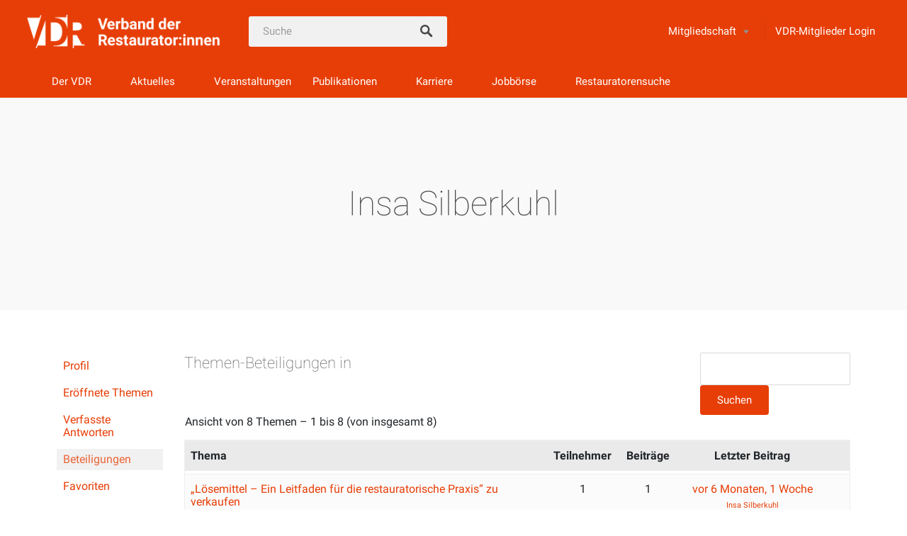

--- FILE ---
content_type: text/html; charset=UTF-8
request_url: https://www.restauratoren.de/forum-restaurierung/benutzer/insa-silberkuhl/engagements/
body_size: 16220
content:
<!DOCTYPE html>
<html lang="de">
<head>
<meta charset="UTF-8">
<meta name="viewport" content="width=device-width, initial-scale=1, user-scalable=no">
<link rel="pingback" href="https://www.restauratoren.de/xmlrpc.php">

        <script type="text/javascript" src="https://cdn.consentmanager.net/delivery/autoblocking/9676054f5f9b.js" data-cmp-ab="1"
                data-cmp-host="delivery.consentmanager.net"
                data-cmp-cdn="cdn.consentmanager.net"
                data-cmp-codesrc="10" ></script>
        <meta name='robots' content='index, follow, max-image-preview:large, max-snippet:-1, max-video-preview:-1' />
	<style>img:is([sizes="auto" i], [sizes^="auto," i]) { contain-intrinsic-size: 3000px 1500px }</style>
	
	<title>Verband der Restauratoren VDR</title>
	<meta property="og:locale" content="de_DE" />
	<meta property="og:type" content="website" />
	<meta property="og:site_name" content="Verband der Restauratoren VDR" />
	<meta name="twitter:card" content="summary_large_image" />
	<script type="application/ld+json" class="yoast-schema-graph">{"@context":"https://schema.org","@graph":[{"@type":"WebSite","@id":"https://www.restauratoren.de/#website","url":"https://www.restauratoren.de/","name":"Verband der Restauratoren VDR","description":"Verband der Restauratoren VDR","publisher":{"@id":"https://www.restauratoren.de/#organization"},"potentialAction":[{"@type":"SearchAction","target":{"@type":"EntryPoint","urlTemplate":"https://www.restauratoren.de/?s={search_term_string}"},"query-input":{"@type":"PropertyValueSpecification","valueRequired":true,"valueName":"search_term_string"}}],"inLanguage":"de"},{"@type":"Organization","@id":"https://www.restauratoren.de/#organization","name":"Verband der Restauratoren VDR","url":"https://www.restauratoren.de/","logo":{"@type":"ImageObject","inLanguage":"de","@id":"https://www.restauratoren.de/#/schema/logo/image/","url":"https://www.restauratoren.de/wp-content/uploads/2025/11/VDR_Bild_Wortmarke_white-scaled.png","contentUrl":"https://www.restauratoren.de/wp-content/uploads/2025/11/VDR_Bild_Wortmarke_white-scaled.png","width":2560,"height":528,"caption":"Verband der Restauratoren VDR"},"image":{"@id":"https://www.restauratoren.de/#/schema/logo/image/"}}]}</script>


<link rel='dns-prefetch' href='//cdnjs.cloudflare.com' />
<link rel='dns-prefetch' href='//maps.google.com' />
<link rel='dns-prefetch' href='//unpkg.com' />
<link rel='dns-prefetch' href='//fonts.googleapis.com' />
<link rel="alternate" type="application/rss+xml" title="Verband der Restauratoren VDR &raquo; Feed" href="https://www.restauratoren.de/feed/" />
<link rel="alternate" type="application/rss+xml" title="Verband der Restauratoren VDR &raquo; Kommentar-Feed" href="https://www.restauratoren.de/comments/feed/" />
<link rel="alternate" type="text/calendar" title="Verband der Restauratoren VDR &raquo; iCal Feed" href="https://www.restauratoren.de/termine/?ical=1" />
<link rel='stylesheet' id='tribe-events-pro-mini-calendar-block-styles-css' href='https://www.restauratoren.de/wp-content/plugins/events-calendar-pro/build/css/tribe-events-pro-mini-calendar-block.css?ver=7.7.10' type='text/css' media='all' />
<link rel='stylesheet' id='wp-block-library-css' href='https://www.restauratoren.de/wp-includes/css/dist/block-library/style.min.css?ver=6.8.3' type='text/css' media='all' />
<style id='classic-theme-styles-inline-css' type='text/css'>
/*! This file is auto-generated */
.wp-block-button__link{color:#fff;background-color:#32373c;border-radius:9999px;box-shadow:none;text-decoration:none;padding:calc(.667em + 2px) calc(1.333em + 2px);font-size:1.125em}.wp-block-file__button{background:#32373c;color:#fff;text-decoration:none}
</style>
<link rel='stylesheet' id='wp-components-css' href='https://www.restauratoren.de/wp-includes/css/dist/components/style.min.css?ver=6.8.3' type='text/css' media='all' />
<link rel='stylesheet' id='wp-preferences-css' href='https://www.restauratoren.de/wp-includes/css/dist/preferences/style.min.css?ver=6.8.3' type='text/css' media='all' />
<link rel='stylesheet' id='wp-block-editor-css' href='https://www.restauratoren.de/wp-includes/css/dist/block-editor/style.min.css?ver=6.8.3' type='text/css' media='all' />
<link rel='stylesheet' id='wp-reusable-blocks-css' href='https://www.restauratoren.de/wp-includes/css/dist/reusable-blocks/style.min.css?ver=6.8.3' type='text/css' media='all' />
<link rel='stylesheet' id='wp-patterns-css' href='https://www.restauratoren.de/wp-includes/css/dist/patterns/style.min.css?ver=6.8.3' type='text/css' media='all' />
<link rel='stylesheet' id='wp-editor-css' href='https://www.restauratoren.de/wp-includes/css/dist/editor/style.min.css?ver=6.8.3' type='text/css' media='all' />
<link rel='stylesheet' id='sjb_shortcode_block-cgb-style-css-css' href='https://www.restauratoren.de/wp-content/plugins/simple-job-board/sjb-block/dist/blocks.style.build.css' type='text/css' media='all' />
<style id='global-styles-inline-css' type='text/css'>
:root{--wp--preset--aspect-ratio--square: 1;--wp--preset--aspect-ratio--4-3: 4/3;--wp--preset--aspect-ratio--3-4: 3/4;--wp--preset--aspect-ratio--3-2: 3/2;--wp--preset--aspect-ratio--2-3: 2/3;--wp--preset--aspect-ratio--16-9: 16/9;--wp--preset--aspect-ratio--9-16: 9/16;--wp--preset--color--black: #000000;--wp--preset--color--cyan-bluish-gray: #abb8c3;--wp--preset--color--white: #ffffff;--wp--preset--color--pale-pink: #f78da7;--wp--preset--color--vivid-red: #cf2e2e;--wp--preset--color--luminous-vivid-orange: #ff6900;--wp--preset--color--luminous-vivid-amber: #fcb900;--wp--preset--color--light-green-cyan: #7bdcb5;--wp--preset--color--vivid-green-cyan: #00d084;--wp--preset--color--pale-cyan-blue: #8ed1fc;--wp--preset--color--vivid-cyan-blue: #0693e3;--wp--preset--color--vivid-purple: #9b51e0;--wp--preset--gradient--vivid-cyan-blue-to-vivid-purple: linear-gradient(135deg,rgba(6,147,227,1) 0%,rgb(155,81,224) 100%);--wp--preset--gradient--light-green-cyan-to-vivid-green-cyan: linear-gradient(135deg,rgb(122,220,180) 0%,rgb(0,208,130) 100%);--wp--preset--gradient--luminous-vivid-amber-to-luminous-vivid-orange: linear-gradient(135deg,rgba(252,185,0,1) 0%,rgba(255,105,0,1) 100%);--wp--preset--gradient--luminous-vivid-orange-to-vivid-red: linear-gradient(135deg,rgba(255,105,0,1) 0%,rgb(207,46,46) 100%);--wp--preset--gradient--very-light-gray-to-cyan-bluish-gray: linear-gradient(135deg,rgb(238,238,238) 0%,rgb(169,184,195) 100%);--wp--preset--gradient--cool-to-warm-spectrum: linear-gradient(135deg,rgb(74,234,220) 0%,rgb(151,120,209) 20%,rgb(207,42,186) 40%,rgb(238,44,130) 60%,rgb(251,105,98) 80%,rgb(254,248,76) 100%);--wp--preset--gradient--blush-light-purple: linear-gradient(135deg,rgb(255,206,236) 0%,rgb(152,150,240) 100%);--wp--preset--gradient--blush-bordeaux: linear-gradient(135deg,rgb(254,205,165) 0%,rgb(254,45,45) 50%,rgb(107,0,62) 100%);--wp--preset--gradient--luminous-dusk: linear-gradient(135deg,rgb(255,203,112) 0%,rgb(199,81,192) 50%,rgb(65,88,208) 100%);--wp--preset--gradient--pale-ocean: linear-gradient(135deg,rgb(255,245,203) 0%,rgb(182,227,212) 50%,rgb(51,167,181) 100%);--wp--preset--gradient--electric-grass: linear-gradient(135deg,rgb(202,248,128) 0%,rgb(113,206,126) 100%);--wp--preset--gradient--midnight: linear-gradient(135deg,rgb(2,3,129) 0%,rgb(40,116,252) 100%);--wp--preset--font-size--small: 13px;--wp--preset--font-size--medium: 20px;--wp--preset--font-size--large: 36px;--wp--preset--font-size--x-large: 42px;--wp--preset--spacing--20: 0.44rem;--wp--preset--spacing--30: 0.67rem;--wp--preset--spacing--40: 1rem;--wp--preset--spacing--50: 1.5rem;--wp--preset--spacing--60: 2.25rem;--wp--preset--spacing--70: 3.38rem;--wp--preset--spacing--80: 5.06rem;--wp--preset--shadow--natural: 6px 6px 9px rgba(0, 0, 0, 0.2);--wp--preset--shadow--deep: 12px 12px 50px rgba(0, 0, 0, 0.4);--wp--preset--shadow--sharp: 6px 6px 0px rgba(0, 0, 0, 0.2);--wp--preset--shadow--outlined: 6px 6px 0px -3px rgba(255, 255, 255, 1), 6px 6px rgba(0, 0, 0, 1);--wp--preset--shadow--crisp: 6px 6px 0px rgba(0, 0, 0, 1);}:where(.is-layout-flex){gap: 0.5em;}:where(.is-layout-grid){gap: 0.5em;}body .is-layout-flex{display: flex;}.is-layout-flex{flex-wrap: wrap;align-items: center;}.is-layout-flex > :is(*, div){margin: 0;}body .is-layout-grid{display: grid;}.is-layout-grid > :is(*, div){margin: 0;}:where(.wp-block-columns.is-layout-flex){gap: 2em;}:where(.wp-block-columns.is-layout-grid){gap: 2em;}:where(.wp-block-post-template.is-layout-flex){gap: 1.25em;}:where(.wp-block-post-template.is-layout-grid){gap: 1.25em;}.has-black-color{color: var(--wp--preset--color--black) !important;}.has-cyan-bluish-gray-color{color: var(--wp--preset--color--cyan-bluish-gray) !important;}.has-white-color{color: var(--wp--preset--color--white) !important;}.has-pale-pink-color{color: var(--wp--preset--color--pale-pink) !important;}.has-vivid-red-color{color: var(--wp--preset--color--vivid-red) !important;}.has-luminous-vivid-orange-color{color: var(--wp--preset--color--luminous-vivid-orange) !important;}.has-luminous-vivid-amber-color{color: var(--wp--preset--color--luminous-vivid-amber) !important;}.has-light-green-cyan-color{color: var(--wp--preset--color--light-green-cyan) !important;}.has-vivid-green-cyan-color{color: var(--wp--preset--color--vivid-green-cyan) !important;}.has-pale-cyan-blue-color{color: var(--wp--preset--color--pale-cyan-blue) !important;}.has-vivid-cyan-blue-color{color: var(--wp--preset--color--vivid-cyan-blue) !important;}.has-vivid-purple-color{color: var(--wp--preset--color--vivid-purple) !important;}.has-black-background-color{background-color: var(--wp--preset--color--black) !important;}.has-cyan-bluish-gray-background-color{background-color: var(--wp--preset--color--cyan-bluish-gray) !important;}.has-white-background-color{background-color: var(--wp--preset--color--white) !important;}.has-pale-pink-background-color{background-color: var(--wp--preset--color--pale-pink) !important;}.has-vivid-red-background-color{background-color: var(--wp--preset--color--vivid-red) !important;}.has-luminous-vivid-orange-background-color{background-color: var(--wp--preset--color--luminous-vivid-orange) !important;}.has-luminous-vivid-amber-background-color{background-color: var(--wp--preset--color--luminous-vivid-amber) !important;}.has-light-green-cyan-background-color{background-color: var(--wp--preset--color--light-green-cyan) !important;}.has-vivid-green-cyan-background-color{background-color: var(--wp--preset--color--vivid-green-cyan) !important;}.has-pale-cyan-blue-background-color{background-color: var(--wp--preset--color--pale-cyan-blue) !important;}.has-vivid-cyan-blue-background-color{background-color: var(--wp--preset--color--vivid-cyan-blue) !important;}.has-vivid-purple-background-color{background-color: var(--wp--preset--color--vivid-purple) !important;}.has-black-border-color{border-color: var(--wp--preset--color--black) !important;}.has-cyan-bluish-gray-border-color{border-color: var(--wp--preset--color--cyan-bluish-gray) !important;}.has-white-border-color{border-color: var(--wp--preset--color--white) !important;}.has-pale-pink-border-color{border-color: var(--wp--preset--color--pale-pink) !important;}.has-vivid-red-border-color{border-color: var(--wp--preset--color--vivid-red) !important;}.has-luminous-vivid-orange-border-color{border-color: var(--wp--preset--color--luminous-vivid-orange) !important;}.has-luminous-vivid-amber-border-color{border-color: var(--wp--preset--color--luminous-vivid-amber) !important;}.has-light-green-cyan-border-color{border-color: var(--wp--preset--color--light-green-cyan) !important;}.has-vivid-green-cyan-border-color{border-color: var(--wp--preset--color--vivid-green-cyan) !important;}.has-pale-cyan-blue-border-color{border-color: var(--wp--preset--color--pale-cyan-blue) !important;}.has-vivid-cyan-blue-border-color{border-color: var(--wp--preset--color--vivid-cyan-blue) !important;}.has-vivid-purple-border-color{border-color: var(--wp--preset--color--vivid-purple) !important;}.has-vivid-cyan-blue-to-vivid-purple-gradient-background{background: var(--wp--preset--gradient--vivid-cyan-blue-to-vivid-purple) !important;}.has-light-green-cyan-to-vivid-green-cyan-gradient-background{background: var(--wp--preset--gradient--light-green-cyan-to-vivid-green-cyan) !important;}.has-luminous-vivid-amber-to-luminous-vivid-orange-gradient-background{background: var(--wp--preset--gradient--luminous-vivid-amber-to-luminous-vivid-orange) !important;}.has-luminous-vivid-orange-to-vivid-red-gradient-background{background: var(--wp--preset--gradient--luminous-vivid-orange-to-vivid-red) !important;}.has-very-light-gray-to-cyan-bluish-gray-gradient-background{background: var(--wp--preset--gradient--very-light-gray-to-cyan-bluish-gray) !important;}.has-cool-to-warm-spectrum-gradient-background{background: var(--wp--preset--gradient--cool-to-warm-spectrum) !important;}.has-blush-light-purple-gradient-background{background: var(--wp--preset--gradient--blush-light-purple) !important;}.has-blush-bordeaux-gradient-background{background: var(--wp--preset--gradient--blush-bordeaux) !important;}.has-luminous-dusk-gradient-background{background: var(--wp--preset--gradient--luminous-dusk) !important;}.has-pale-ocean-gradient-background{background: var(--wp--preset--gradient--pale-ocean) !important;}.has-electric-grass-gradient-background{background: var(--wp--preset--gradient--electric-grass) !important;}.has-midnight-gradient-background{background: var(--wp--preset--gradient--midnight) !important;}.has-small-font-size{font-size: var(--wp--preset--font-size--small) !important;}.has-medium-font-size{font-size: var(--wp--preset--font-size--medium) !important;}.has-large-font-size{font-size: var(--wp--preset--font-size--large) !important;}.has-x-large-font-size{font-size: var(--wp--preset--font-size--x-large) !important;}
:where(.wp-block-post-template.is-layout-flex){gap: 1.25em;}:where(.wp-block-post-template.is-layout-grid){gap: 1.25em;}
:where(.wp-block-columns.is-layout-flex){gap: 2em;}:where(.wp-block-columns.is-layout-grid){gap: 2em;}
:root :where(.wp-block-pullquote){font-size: 1.5em;line-height: 1.6;}
</style>
<link rel='stylesheet' id='bbp-default-css' href='https://www.restauratoren.de/wp-content/plugins/bbpress/templates/default/css/bbpress.min.css?ver=2.6.14' type='text/css' media='all' />
<link rel='stylesheet' id='event-css-css' href='https://www.restauratoren.de/wp-content/plugins/pagebuildereventplugin/dist/css/splide.min.css?ver=6.8.3' type='text/css' media='all' />
<link rel='stylesheet' id='restauratorensuchevereinonline_fa-css' href='https://www.restauratoren.de/wp-content/plugins/restauratorensuchevereinonline/public/assets/fa/css/all.min.css?ver=1.0.0' type='text/css' media='all' />
<link rel='stylesheet' id='restauratorensuchevereinonline_bootstrap-css' href='https://www.restauratoren.de/wp-content/plugins/restauratorensuchevereinonline/public/css/bootstrap.min.css?ver=1.0.0' type='text/css' media='all' />
<link rel='stylesheet' id='restauratorensuchevereinonline-css' href='https://www.restauratoren.de/wp-content/plugins/restauratorensuchevereinonline/public/css/restauratorensuchevereinonline-public.css?ver=1.0.0' type='text/css' media='all' />
<link rel='stylesheet' id='restauratorensuchevereinonline_lb-css' href='https://www.restauratoren.de/wp-content/plugins/restauratorensuchevereinonline/public/css/simple-lightbox.min.css?ver=1.0.0' type='text/css' media='all' />
<link rel='stylesheet' id='restauratorensuchevereinonline_leaflet-css' href='https://unpkg.com/leaflet@1.7.1/dist/leaflet.css?ver=1.0.0' type='text/css' media='all' />
<link rel='stylesheet' id='sjb-fontawesome-css' href='https://www.restauratoren.de/wp-content/plugins/simple-job-board/includes/css/font-awesome.min.css?ver=5.15.4' type='text/css' media='all' />
<link rel='stylesheet' id='simple-job-board-jquery-ui-css' href='https://www.restauratoren.de/wp-content/plugins/simple-job-board/public/css/jquery-ui.css?ver=1.12.1' type='text/css' media='all' />
<link rel='stylesheet' id='simple-job-board-frontend-css' href='https://www.restauratoren.de/wp-content/plugins/simple-job-board/public/css/simple-job-board-public.css?ver=3.0.0' type='text/css' media='all' />
<link rel='stylesheet' id='listable-style-css' href='https://www.restauratoren.de/wp-content/themes/listable/style.css?ver=10.0.0' type='text/css' media='all' />
<link rel='stylesheet' id='listable-child-style-css' href='https://www.restauratoren.de/wp-content/themes/vdr/style.css?ver=6.8.3' type='text/css' media='all' />
<link rel='stylesheet' id='listable-cf-style-css' href='https://www.restauratoren.de/wp-content/themes/vdr/cf.css?ver=10.0.0' type='text/css' media='all' />
<link rel='stylesheet' id='listable-default-fonts-css' href='https://fonts.googleapis.com/css?family=Source+Sans+Pro%3A400%2C300%2C600%2C700&#038;ver=6.8.3' type='text/css' media='all' />
<link rel='stylesheet' id='wp-members-css' href='https://www.restauratoren.de/wp-content/plugins/wp-members/assets/css/forms/generic-no-float.min.css?ver=3.5.4.3' type='text/css' media='all' />
<link rel='stylesheet' id='pp-animate-css' href='https://www.restauratoren.de/wp-content/plugins/bbpowerpack/assets/css/animate.min.css?ver=3.5.1' type='text/css' media='all' />
<script type="text/javascript" id="jquery-core-js-extra">
/* <![CDATA[ */
var uabb = {"ajax_url":"https:\/\/www.restauratoren.de\/wp-admin\/admin-ajax.php"};
/* ]]> */
</script>
<script type="text/javascript" src="https://www.restauratoren.de/wp-includes/js/jquery/jquery.min.js?ver=3.7.1" id="jquery-core-js"></script>
<script type="text/javascript" src="https://www.restauratoren.de/wp-includes/js/jquery/jquery-migrate.min.js?ver=3.4.1" id="jquery-migrate-js"></script>
<script type="text/javascript" id="file_uploads_nfpluginsettings-js-extra">
/* <![CDATA[ */
var params = {"clearLogRestUrl":"https:\/\/www.restauratoren.de\/wp-json\/nf-file-uploads\/debug-log\/delete-all","clearLogButtonId":"file_uploads_clear_debug_logger","downloadLogRestUrl":"https:\/\/www.restauratoren.de\/wp-json\/nf-file-uploads\/debug-log\/get-all","downloadLogButtonId":"file_uploads_download_debug_logger"};
/* ]]> */
</script>
<script type="text/javascript" src="https://www.restauratoren.de/wp-content/plugins/ninja-forms-uploads/assets/js/nfpluginsettings.js?ver=3.3.23" id="file_uploads_nfpluginsettings-js"></script>
<script type="text/javascript" src="https://www.restauratoren.de/wp-content/plugins/pagebuildereventplugin/dist/js/splide.min.js?ver=6.8.3" id="event-js-js"></script>
<script type="text/javascript" src="https://www.restauratoren.de/wp-content/plugins/restauratorensuchevereinonline/public/js/simple-lightbox.min.js?ver=1.0.0" id="restauratorensuchevereinonline_lb-js"></script>
<script type="text/javascript" src="https://www.restauratoren.de/wp-content/plugins/restauratorensuchevereinonline/public/js/leaflet.js?ver=1.0.0" id="restauratorensuchevereinonline_leaflet-js"></script>
<script type="text/javascript" src="https://www.restauratoren.de/wp-content/plugins/restauratorensuchevereinonline/public/js/restauratorensuchevereinonline-public.js?ver=1.0.0" id="restauratorensuchevereinonline-js"></script>
<script type="text/javascript" src="https://cdnjs.cloudflare.com/ajax/libs/mustache.js/3.2.1/mustache.min.js?ver=1.0.0" id="restauratorensuchevereinonline_mustache-js"></script>
<script type="text/javascript" src="https://www.restauratoren.de/wp-content/plugins/restauratorensuchevereinonline/public/js/restauratorensuchevereinonline-search-public.js?ver=1.0.0" id="restauratorensuchevereinonlinesearch-js"></script>
<script type="text/javascript" src="//cdnjs.cloudflare.com/ajax/libs/gsap/1.18.5/TweenLite.min.js?ver=6.8.3" id="tween-lite-js"></script>
<script type="text/javascript" src="//cdnjs.cloudflare.com/ajax/libs/gsap/1.18.5/plugins/ScrollToPlugin.min.js?ver=6.8.3" id="scroll-to-plugin-js"></script>
<script type="text/javascript" src="//cdnjs.cloudflare.com/ajax/libs/gsap/1.18.5/plugins/CSSPlugin.min.js?ver=6.8.3" id="cssplugin-js"></script>
<script type="text/javascript" src="//cdnjs.cloudflare.com/ajax/libs/chosen/1.8.7/chosen.jquery.js" id="chosen-js"></script>
<link rel="https://api.w.org/" href="https://www.restauratoren.de/wp-json/" /><link rel="EditURI" type="application/rsd+xml" title="RSD" href="https://www.restauratoren.de/xmlrpc.php?rsd" />
<meta name="generator" content="WordPress 6.8.3" />
		<script>
			var bb_powerpack = {
				ajaxurl: 'https://www.restauratoren.de/wp-admin/admin-ajax.php'
			};
		</script>
		            
            <meta name="tec-api-version" content="v1"><meta name="tec-api-origin" content="https://www.restauratoren.de"><link rel="alternate" href="https://www.restauratoren.de/wp-json/tribe/events/v1/" /><link rel="icon" href="https://www.restauratoren.de/wp-content/uploads/2023/11/cropped-cropped-favicon-32x32-2-32x32.png" sizes="32x32" />
<link rel="icon" href="https://www.restauratoren.de/wp-content/uploads/2023/11/cropped-cropped-favicon-32x32-2-192x192.png" sizes="192x192" />
<link rel="apple-touch-icon" href="https://www.restauratoren.de/wp-content/uploads/2023/11/cropped-cropped-favicon-32x32-2-180x180.png" />
<meta name="msapplication-TileImage" content="https://www.restauratoren.de/wp-content/uploads/2023/11/cropped-cropped-favicon-32x32-2-270x270.png" />
		<style type="text/css" id="wp-custom-css">
			@media only screen and (min-width: 768px) {
    .site-branding img {
        max-height: 60px !important;
        height    : 60px;
    }
}

.tribe-events .cat_vdr-partnerveranstaltung.tribe-events-calendar-month__calendar-event--featured:before {
    background-color: #0a02ba;
}

.tribe-events .cat_vdr-partnerveranstaltung.tribe-events-calendar-month__calendar-event--featured .tribe-common-c-svgicon {
    color: #0a02ba;
}
.tribe-events .cat_vdr-partnerveranstaltung svg path {
    fill: #0b02ba !important;
}

.tribe-events .cat_vdr-partnerveranstaltung.tribe-events-calendar-month__multiday-event-bar {
	background-color: #0a02ba;
}
.tribe-events .cat_vdr-partnerveranstaltung .tribe-events-calendar-month__multiday-event-bar-inner {
	color: #fff;
	background-color: #0a02ba;
}
.tribe-events .cat_vdr-partnerveranstaltung .tribe-common-h8 {
    color: #fff;
}

.tribe-events .cat_vdr-partnerveranstaltung svg path {
	fill: #fff;
}

.tribe-events .cat_vdr-partnerveranstaltung a,
.tribe-events .cat_vdr-partnerveranstaltung h3{
	color: #fff;
}

.tribe-events .cat_vdr-partnerveranstaltung.tribe-events-calendar-month__calendar-event--featured .tribe-common-c-svgicon {
    color: #0a02ba;
}

.tribe-events .tribe-events-calendar-list .cat_vdr-partnerveranstaltung a,

.tribe-events-calendar-month__calendar-event.cat_vdr-partnerveranstaltung a {
    color: #000;
}

ul.callegend {
    list-style-type: none;
    margin: 0;
    padding:0;
	color: #fff;
	font-size: 0.75em;
}
ul.callegend li {
	padding: 2px 5px;
		margin-bottom: 5px;
	border-radius: 25px;
	text-align: center;
}
ul.callegend li.vdrbg {
	background: #E73E07;
}
ul.callegend li.vdrpartnerbg {
	background: #0a02ba;
}
ul.callegend li.ext {
	background: #f3f3f3;
	color: #000;
}
.tribe-events-calendar-list__event.cat_vdr-partnerveranstaltung em.tribe-events-calendar-list__event-datetime-featured-icon svg,

.tribe-events-calendar-list__event.cat_vdr-partnerveranstaltung span.tribe-events-calendar-list__event-datetime-featured-text.tribe-common-a11y-visual-hide{
    color: #0a02ba !important;
}

.tribe-events .tribe-events-calendar-list__event-row--featured .tribe-events-calendar-list__event-date-tag-datetime:after {
	display: none;
}

.tribe-common--breakpoint-medium.tribe-events .tribe-events-calendar-list__event {
    position: relative;
}
.tribe-common-g-row.tribe-events-calendar-list__event-row.tribe-events-calendar-list__event-row--featured .tribe-events-calendar-list__event:after {
    background-color: var(--tec-color-accent-primary);
    border-radius: var(--tec-border-radius-default);
    content: "";
    height: 100%;
    position: absolute;
    right: calc(100% - 3px);
    width: 3px;
}


.tribe-common-g-row.tribe-events-calendar-list__event-row.tribe-events-calendar-list__event-row--featured .tribe-events-calendar-list__event.cat_vdr-partnerveranstaltung:after {
    background-color: #0a02ba !important;
    border-radius: var(--tec-border-radius-default);
    content: "";
    height: 100%;
    position: absolute;
    right: calc(100% - 3px);
    width: 3px;
}

@media(max-width: 900px) {
		ul#menu-kopfzeilen-menue a {
			color: #000 !important;
	}
}
.label-right .nf-field-element,
.nf-field-element input {
    opacity: 1 !important;
}
.nf-form-fields-required {
	text-align: center !important; 
}

.checkbox-container.label-right .nf-field-label {
    padding-left: 2% !important;
}
.nf-field-label label {
	height: auto;
}

.nf-response-msg {
    padding: 5px;
    max-width: 1000px;
    margin: 0 auto;
    margin-top: 50px;
}

.tribe-events-single-section {
    width: 100% !important;
}
.fl-photo-content.fl-photo-img-jpg a, .fl-photo-content.fl-photo-img-png a {
    text-decoration: none !important;
    border-bottom: none;
}		</style>
		<!-- Google tag (gtag.js) -->
<script async src="https://www.googletagmanager.com/gtag/js?id=G-WZTLDLQNN7"></script>
<script>
  window.dataLayer = window.dataLayer || [];
  function gtag(){dataLayer.push(arguments);}
  gtag('js', new Date());

  gtag('config', 'G-WZTLDLQNN7');
</script>
</head>
<body class="bbp-user-page single singular bbpress bbp-no-js wp-custom-logo wp-theme-listable wp-child-theme-vdr vdr tribe-no-js page-template-vdr group-blog has--secondary-menu" data-mapbox-token="" data-mapbox-style="">
<div id="page" class="hfeed site">
	<a class="skip-link screen-reader-text" href="#content">Zurück zum Inhalt</a>

	<header id="masthead" class="site-header  " role="banner">
		<div class="site-branding  site-branding--image"><a href="https://www.restauratoren.de/" class="custom-logo-link" rel="home"><img width="2560" height="528" src="https://www.restauratoren.de/wp-content/uploads/2025/11/VDR_Bild_Wortmarke_white-scaled.png" class="custom-logo" alt="Verband der Restauratoren VDR" decoding="async" fetchpriority="high" srcset="https://www.restauratoren.de/wp-content/uploads/2025/11/VDR_Bild_Wortmarke_white-scaled.png 2560w, https://www.restauratoren.de/wp-content/uploads/2025/11/VDR_Bild_Wortmarke_white-300x62.png 300w, https://www.restauratoren.de/wp-content/uploads/2025/11/VDR_Bild_Wortmarke_white-1024x211.png 1024w, https://www.restauratoren.de/wp-content/uploads/2025/11/VDR_Bild_Wortmarke_white-768x158.png 768w, https://www.restauratoren.de/wp-content/uploads/2025/11/VDR_Bild_Wortmarke_white-1536x317.png 1536w, https://www.restauratoren.de/wp-content/uploads/2025/11/VDR_Bild_Wortmarke_white-2048x422.png 2048w, https://www.restauratoren.de/wp-content/uploads/2025/11/VDR_Bild_Wortmarke_white-450x93.png 450w, https://www.restauratoren.de/wp-content/uploads/2025/11/VDR_Bild_Wortmarke_white-1320x272.png 1320w" sizes="(max-width: 2560px) 100vw, 2560px" /></a></div>
				<form class="search-form  js-search-form" method="get"
		     action="https://www.restauratoren.de/" role="search">
						<div class="search-field-wrapper">
				<label for="search_keywords">Schlüsselwörter</label>
				<input class="search-field  js-search-mobile-field  js-search-suggestions-field" type="text"
				       name="s" id="search_keywords"
				       placeholder="Suche" autocomplete="off"
				       value=""/>

				
			</div>
			<span class="search-trigger--mobile  js-search-trigger-mobile">

		<svg class="search-icon-mobile" width="30px" height="30px" viewBox="0 0 30 30" version="1.1" xmlns="http://www.w3.org/2000/svg" xmlns:xlink="http://www.w3.org/1999/xlink">
    <defs></defs>
    <g id="Responsiveness" stroke="none" stroke-width="1" fill="none" fill-rule="evenodd">
        <path d="M29.9775718,27.8460112 C29.8995935,27.4199023 29.6305499,26.9742065 29.1759845,26.5196411 L22.1413078,19.4853339 C25.6854397,14.6477233 25.1735916,7.84993793 20.9139812,3.58921883 C18.5986542,1.27463095 15.521653,-1.77635684e-15 12.2484125,-1.77635684e-15 C8.97517208,-1.77635684e-15 5.89780128,1.27463095 3.58395253,3.58921883 C-1.19452765,8.36806858 -1.19452765,16.1426152 3.5832134,20.9203562 C5.89780128,23.2356832 8.97517208,24.5099446 12.2484125,24.5099446 C15.2204572,24.5099446 18.0705453,23.440792 20.3005027,21.4942912 L27.2509185,28.4450766 C27.7897449,28.9842725 28.3344842,29.2688378 28.8237887,29.2688378 C29.141615,29.2688378 29.4295064,29.1498378 29.6545717,28.9236638 C29.9380283,28.6409463 30.0525936,28.2580766 29.9775718,27.8460112 L29.9775718,27.8460112 Z M12.3223256,22.1842698 C6.85017123,22.1842698 2.3987564,17.7328549 2.3987564,12.2610701 C2.3987564,6.78891577 6.85017123,2.33713137 12.3223256,2.33713137 C17.79448,2.33713137 22.2466339,6.78891577 22.2466339,12.2610701 C22.2466339,17.7328549 17.79448,22.1842698 12.3223256,22.1842698 L12.3223256,22.1842698 Z" id="Shape" fill="currentColor"></path>
    </g>
</svg>
		<svg class="close-icon" width="30" height="30" viewBox="0 0 30 30" fill="currentColor" xmlns="http://www.w3.org/2000/svg"><path d="M16.326 15l13.4-13.4c.366-.366.366-.96 0-1.325-.366-.367-.96-.367-1.326 0L15 13.675 1.6.275C1.235-.093.64-.093.275.275c-.367.365-.367.96 0 1.324l13.4 13.4-13.4 13.4c-.367.364-.367.96 0 1.323.182.184.422.275.662.275.24 0 .48-.09.663-.276l13.4-13.4 13.4 13.4c.183.184.423.275.663.275.24 0 .48-.09.662-.276.367-.365.367-.96 0-1.324L16.325 15z" fill-rule="evenodd"/>

	</span>
			<button class="search-submit  js-search-mobile-submit" name="submit" id="searchsubmit">

				<svg class="search-icon" width="18px" height="18px" viewBox="0 0 18 18" version="1.1" xmlns="http://www.w3.org/2000/svg" xmlns:xlink="http://www.w3.org/1999/xlink">
    <defs></defs>
    <g id="Layout---Header" stroke="none" stroke-width="1" fill="none" fill-rule="evenodd">
        <g id="Header-4" transform="translate(-486.000000, -76.000000)" fill="currentColor">
            <g id="Header" transform="translate(0.000000, 55.000000)">
                <g id="Search" transform="translate(226.000000, 17.000000)">
                    <path d="M276.815533,20.8726 C276.2478,21.4392667 275.3406,21.4392667 274.801133,20.8726 L270.318733,16.3611333 C267.7374,18.0352667 264.2478,17.7518 261.9782,15.4539333 C259.3406,12.8155333 259.3406,8.61633333 261.9782,5.979 C264.6166,3.34033333 268.815533,3.34033333 271.4542,5.979 C273.694733,8.21953333 274.035533,11.7374 272.3614,14.3184667 L276.8718,18.8299333 C277.3542,19.3686 277.3542,20.3051333 276.815533,20.8726 L276.815533,20.8726 Z M269.694733,7.6518 C268.020867,5.979 265.297933,5.979 263.624067,7.6518 C261.949933,9.32593333 261.949933,12.0499333 263.624067,13.7227333 C265.297933,15.3966 268.020867,15.3966 269.694733,13.7227333 C271.368867,12.0499333 271.368867,9.32593333 269.694733,7.6518 L269.694733,7.6518 Z" id="Search-Icon"></path>
                </g>
            </g>
        </g>
    </g>
</svg>

			</button>
		</form>
	
		<button class="menu-trigger  menu--open  js-menu-trigger">

			<svg width="30px" height="30px" viewBox="0 0 30 30" version="1.1" xmlns="http://www.w3.org/2000/svg" xmlns:xlink="http://www.w3.org/1999/xlink">
    <defs></defs>
    <g id="Responsiveness" stroke="none" stroke-width="1" fill="currentColor" fill-rule="evenodd">
        <g id="noun_70916" transform="translate(0.000000, 5.000000)">
            <path d="M0.909090909,2.22222222 L29.0909091,2.22222222 C29.5927273,2.22222222 30,1.72444444 30,1.11111111 C30,0.497777778 29.5927273,0 29.0909091,0 L0.909090909,0 C0.407272727,0 0,0.497777778 0,1.11111111 C0,1.72444444 0.407272727,2.22222222 0.909090909,2.22222222 L0.909090909,2.22222222 Z" id="Shape"></path>
            <path d="M0.909090909,11.1111111 L29.0909091,11.1111111 C29.5927273,11.1111111 30,10.6133333 30,10 C30,9.38666667 29.5927273,8.88888889 29.0909091,8.88888889 L0.909090909,8.88888889 C0.407272727,8.88888889 0,9.38666667 0,10 C0,10.6133333 0.407272727,11.1111111 0.909090909,11.1111111 L0.909090909,11.1111111 Z" id="Shape"></path>
            <path d="M0.909090909,20 L29.0909091,20 C29.5927273,20 30,19.5022222 30,18.8888889 C30,18.2755556 29.5927273,17.7777778 29.0909091,17.7777778 L0.909090909,17.7777778 C0.407272727,17.7777778 0,18.2755556 0,18.8888889 C0,19.5022222 0.407272727,20 0.909090909,20 L0.909090909,20 Z" id="Shape"></path>
        </g>
    </g>
</svg>

		</button>
		<nav id="site-navigation" class="menu-wrapper" role="navigation">
			<button class="menu-trigger  menu--close  js-menu-trigger">

				<svg class="close-icon" width="30" height="30" viewBox="0 0 30 30" fill="currentColor" xmlns="http://www.w3.org/2000/svg"><path d="M16.326 15l13.4-13.4c.366-.366.366-.96 0-1.325-.366-.367-.96-.367-1.326 0L15 13.675 1.6.275C1.235-.093.64-.093.275.275c-.367.365-.367.96 0 1.324l13.4 13.4-13.4 13.4c-.367.364-.367.96 0 1.323.182.184.422.275.662.275.24 0 .48-.09.663-.276l13.4-13.4 13.4 13.4c.183.184.423.275.663.275.24 0 .48-.09.662-.276.367-.365.367-.96 0-1.324L16.325 15z" fill-rule="evenodd"/>

			</button>

			<div class="secondary-menu-wrapper"><ul id="menu-hauptmenue" class="primary-menu secondary-menu"><li id="menu-item-1766" class="menu-item menu-item-type-post_type menu-item-object-page menu-item-has-children menu-item-1766"><a href="https://www.restauratoren.de/der-vdr/" class=" ">Der VDR</a>
<ul class="sub-menu">
	<li id="menu-item-5067" class="menu-item menu-item-type-post_type menu-item-object-page menu-item-5067"><a href="https://www.restauratoren.de/der-vdr/" class=" ">Der VDR</a></li>
	<li id="menu-item-5170" class="menu-item menu-item-type-post_type menu-item-object-page menu-item-5170"><a href="https://www.restauratoren.de/kontakt-bonn/" class=" ">Geschäftsstelle</a></li>
	<li id="menu-item-5045" class="menu-item menu-item-type-post_type menu-item-object-page menu-item-5045"><a href="https://www.restauratoren.de/der-vdr/praesidium/" class=" ">Präsidium und Vorstand</a></li>
	<li id="menu-item-5149" class="menu-item menu-item-type-post_type menu-item-object-page menu-item-5149"><a href="https://www.restauratoren.de/der-vdr/fachgruppen/" class=" ">Fachgruppen</a></li>
	<li id="menu-item-5147" class="menu-item menu-item-type-post_type menu-item-object-page menu-item-5147"><a href="https://www.restauratoren.de/der-vdr/interessengruppen/" class=" ">Interessengruppen</a></li>
	<li id="menu-item-5148" class="menu-item menu-item-type-post_type menu-item-object-page menu-item-5148"><a href="https://www.restauratoren.de/der-vdr/landesgruppen/" class=" ">Landesgruppen</a></li>
	<li id="menu-item-2145" class="menu-item menu-item-type-post_type menu-item-object-page menu-item-2145"><a href="https://www.restauratoren.de/der-vdr/e-c-c-o/" class=" ">E.C.C.O.</a></li>
	<li id="menu-item-5814" class="menu-item menu-item-type-post_type menu-item-object-page menu-item-5814"><a href="https://www.restauratoren.de/der-vdr/redaktion-vdr-beitraege/" class=" ">Redaktion &#8222;Conserva &#8211; VDR-Beiträge&#8220;</a></li>
	<li id="menu-item-2060" class="menu-item menu-item-type-post_type menu-item-object-page menu-item-2060"><a href="https://www.restauratoren.de/der-vdr/nrw-programm/" class=" ">NRW-Programm</a></li>
	<li id="menu-item-26979" class="menu-item menu-item-type-post_type menu-item-object-page menu-item-26979"><a href="https://www.restauratoren.de/der-vdr/arbeitsausschuss-arbeitssicherheit/" class=" ">Arbeitsausschuss Arbeitssicherheit</a></li>
	<li id="menu-item-26573" class="menu-item menu-item-type-post_type menu-item-object-page menu-item-26573"><a href="https://www.restauratoren.de/der-vdr/arbeitsausschuss-kulturgueterschutz/" class=" ">Arbeitsausschuss Kulturgutschutz</a></li>
	<li id="menu-item-72895" class="menu-item menu-item-type-post_type menu-item-object-page menu-item-72895"><a href="https://www.restauratoren.de/der-vdr/partner/" class=" ">Partner und Förderer</a></li>
</ul>
</li>
<li id="menu-item-1783" class="menu-item menu-item-type-post_type menu-item-object-page menu-item-has-children menu-item-1783"><a href="https://www.restauratoren.de/aktuelles/" class=" ">Aktuelles</a>
<ul class="sub-menu">
	<li id="menu-item-5337" class="menu-item menu-item-type-post_type menu-item-object-page menu-item-5337"><a href="https://www.restauratoren.de/aktuelles/" class=" ">Meldungen</a></li>
	<li id="menu-item-14768" class="menu-item menu-item-type-custom menu-item-object-custom menu-item-14768"><a target="_blank" href="https://blog.restauratoren.de/" class=" ">Blog</a></li>
	<li id="menu-item-82644" class="menu-item menu-item-type-post_type menu-item-object-page menu-item-82644"><a href="https://www.restauratoren.de/aktuelles/mediathek/" class=" ">Mediathek</a></li>
	<li id="menu-item-7083" class="menu-item menu-item-type-post_type menu-item-object-page menu-item-7083"><a href="https://www.restauratoren.de/aktuelles/termine/" class=" ">Terminkalender</a></li>
	<li id="menu-item-18603" class="menu-item menu-item-type-post_type menu-item-object-page menu-item-18603"><a href="https://www.restauratoren.de/aktuelles/newsletter/" class=" ">Newsletter</a></li>
</ul>
</li>
<li id="menu-item-84031" class="menu-item menu-item-type-post_type menu-item-object-page menu-item-84031"><a href="https://www.restauratoren.de/beruf/weiterbildungen/" class=" ">Veranstaltungen</a></li>
<li id="menu-item-84298" class="menu-item menu-item-type-post_type menu-item-object-page menu-item-has-children menu-item-84298"><a href="https://www.restauratoren.de/publikationen-3/" class=" ">Publikationen</a>
<ul class="sub-menu">
	<li id="menu-item-33593" class="menu-item menu-item-type-custom menu-item-object-custom menu-item-33593"><a target="_blank" href="https://vereinonline.org/Restauratoren/?action=shop_auswahl" class=" ">Shop</a></li>
	<li id="menu-item-35332" class="menu-item menu-item-type-custom menu-item-object-custom menu-item-35332"><a target="_blank" href="https://journals.ub.uni-heidelberg.de/index.php/conserva/index" class=" ">VDR-Fachzeitschrift CONSERVA</a></li>
	<li id="menu-item-78222" class="menu-item menu-item-type-custom menu-item-object-custom menu-item-78222"><a href="https://www.einsatz-kulturgut.de/" class=" ">Einsatzhandbuch Kulturgut</a></li>
	<li id="menu-item-35331" class="menu-item menu-item-type-post_type menu-item-object-page menu-item-35331"><a target="_blank" href="https://www.restauratoren.de/publikationen-2/" class=" ">Kostenfreie Downloads für Mitglieder</a></li>
</ul>
</li>
<li id="menu-item-1784" class="menu-item menu-item-type-post_type menu-item-object-page menu-item-has-children menu-item-1784"><a href="https://www.restauratoren.de/beruf/" class=" ">Karriere</a>
<ul class="sub-menu">
	<li id="menu-item-5540" class="menu-item menu-item-type-post_type menu-item-object-page menu-item-5540"><a href="https://www.restauratoren.de/beruf/" class=" ">Berufsbild</a></li>
	<li id="menu-item-1869" class="menu-item menu-item-type-post_type menu-item-object-page menu-item-has-children menu-item-1869"><a href="https://www.restauratoren.de/beruf/ausbildung/" class=" ">Ausbildung</a>
	<ul class="sub-menu">
		<li id="menu-item-7801" class="menu-item menu-item-type-post_type menu-item-object-page menu-item-7801"><a href="https://www.restauratoren.de/beruf/ausbildung/studium/" class=" ">Studium</a></li>
		<li id="menu-item-7803" class="menu-item menu-item-type-post_type menu-item-object-page menu-item-7803"><a href="https://www.restauratoren.de/beruf/ausbildung/ausbildungsstaetten/" class=" ">Hochschulen</a></li>
		<li id="menu-item-7802" class="menu-item menu-item-type-post_type menu-item-object-page menu-item-7802"><a href="https://www.restauratoren.de/beruf/ausbildung/faq/" class=" ">FAQ</a></li>
		<li id="menu-item-7800" class="menu-item menu-item-type-post_type menu-item-object-page menu-item-7800"><a href="https://www.restauratoren.de/der-vdr/interessengruppen/restauratoren-in-ausbildung/" class=" ">Interessengruppe Restaurator:innen in Ausbildung (RiA)</a></li>
	</ul>
</li>
	<li id="menu-item-73931" class="menu-item menu-item-type-post_type menu-item-object-page menu-item-73931"><a href="https://www.restauratoren.de/beruf/infos-fuer-selbststaendige/" class=" ">Infos für Selbstständige</a></li>
	<li id="menu-item-72684" class="menu-item menu-item-type-post_type menu-item-object-post menu-item-72684"><a href="https://www.restauratoren.de/honorarempfehlungen/" class=" ">Honorarempfehlungen</a></li>
	<li id="menu-item-73906" class="menu-item menu-item-type-post_type menu-item-object-page menu-item-73906"><a href="https://www.restauratoren.de/vdr-mentoring-programm/" class=" ">Mentoring-Programm</a></li>
	<li id="menu-item-73942" class="menu-item menu-item-type-post_type menu-item-object-page menu-item-73942"><a href="https://www.restauratoren.de/beruf/soziale-absicherung/" class=" ">Soziale Absicherung</a></li>
	<li id="menu-item-5751" class="menu-item menu-item-type-post_type menu-item-object-page menu-item-5751"><a href="https://www.restauratoren.de/beruf/grundsatzpapiere/" class=" ">Grundlagentexte</a></li>
</ul>
</li>
<li id="menu-item-72987" class="menu-item menu-item-type-post_type menu-item-object-page menu-item-has-children menu-item-72987"><a href="https://www.restauratoren.de/stellenmarkt_uebersicht/" class=" ">Jobbörse</a>
<ul class="sub-menu">
	<li id="menu-item-72968" class="menu-item menu-item-type-post_type menu-item-object-page menu-item-has-children menu-item-72968"><a href="https://www.restauratoren.de/stellenmarkt_uebersicht/" class=" ">Stellenmarkt</a>
	<ul class="sub-menu">
		<li id="menu-item-7597" class="menu-item menu-item-type-post_type menu-item-object-page menu-item-7597"><a href="https://www.restauratoren.de/ausschreibungen/stellenangebote-2/" class=" ">Stellenangebote</a></li>
		<li id="menu-item-7623" class="menu-item menu-item-type-post_type menu-item-object-page menu-item-7623"><a href="https://www.restauratoren.de/ausschreibungen/stellengesuche/" class=" ">Stellengesuche</a></li>
		<li id="menu-item-7594" class="menu-item menu-item-type-post_type menu-item-object-page menu-item-7594"><a href="https://www.restauratoren.de/ausschreibungen/praktikumsangebote/" class=" ">Praktikumsangebote</a></li>
		<li id="menu-item-7595" class="menu-item menu-item-type-post_type menu-item-object-page menu-item-7595"><a href="https://www.restauratoren.de/ausschreibungen/praktikumsgesuche/" class=" ">Praktikumsgesuche</a></li>
		<li id="menu-item-72969" class="menu-item menu-item-type-post_type menu-item-object-page menu-item-72969"><a href="https://www.restauratoren.de/ausschreibungen/anzeige-aufgeben/" class=" ">Anzeige aufgeben</a></li>
	</ul>
</li>
	<li id="menu-item-9360" class="menu-item menu-item-type-post_type menu-item-object-page menu-item-has-children menu-item-9360"><a href="https://www.restauratoren.de/ausschreibungen/" class=" ">Auftragsvergaben</a>
	<ul class="sub-menu">
		<li id="menu-item-7622" class="menu-item menu-item-type-post_type menu-item-object-page menu-item-7622"><a href="https://www.restauratoren.de/ausschreibungen/aktuelle-ausschreibungen/" class=" ">Aktuelle Ausschreibungen</a></li>
		<li id="menu-item-72982" class="menu-item menu-item-type-post_type menu-item-object-page menu-item-72982"><a href="https://www.restauratoren.de/ausschreibungen/ausschreibung-uebermitteln/" class=" ">Ausschreibung übermitteln</a></li>
	</ul>
</li>
</ul>
</li>
<li id="menu-item-4802" class="menu-item menu-item-type-post_type menu-item-object-page menu-item-4802"><a href="https://www.restauratoren.de/restauratoren-berufsregister/" class=" ">Restauratorensuche</a></li>
</ul></div><ul id="menu-kopfzeilen-menue" class="primary-menu"><li id="menu-item-1949" class="menu-item menu-item-type-post_type menu-item-object-page menu-item-has-children menu-item-1949"><a href="https://www.restauratoren.de/mitgliedschaft/" class=" ">Mitgliedschaft</a>
<ul class="sub-menu">
	<li id="menu-item-21536" class="menu-item menu-item-type-post_type menu-item-object-page menu-item-21536"><a href="https://www.restauratoren.de/mitgliedschaft/" class=" ">Mitglied werden</a></li>
	<li id="menu-item-21532" class="menu-item menu-item-type-post_type menu-item-object-page menu-item-21532"><a href="https://www.restauratoren.de/mitgliedschaft/freier-eintritt-in-museen/" class=" ">Freier Eintritt in Museen</a></li>
	<li id="menu-item-72871" class="menu-item menu-item-type-post_type menu-item-object-page menu-item-72871"><a href="https://www.restauratoren.de/mitgliedschaft/foerdermitglieder/" class=" ">Fördermitglieder</a></li>
	<li id="menu-item-73297" class="menu-item menu-item-type-post_type menu-item-object-page menu-item-73297"><a href="https://www.restauratoren.de/der-vdr/ehrenmitglieder/" class=" ">Ehrenmitglieder</a></li>
	<li id="menu-item-73298" class="menu-item menu-item-type-post_type menu-item-object-page menu-item-73298"><a href="https://www.restauratoren.de/der-vdr/mitglieder-im-ruhestand/" class=" ">Mitglieder im Ruhestand</a></li>
</ul>
</li>
<li id="menu-item-30785" class="nmr-logged-out menu-item menu-item-type-post_type menu-item-object-page menu-item-30785"><a href="https://www.restauratoren.de/mitgliederbereich-2/" class=" ">VDR-Mitglieder Login</a></li>
</ul>
		</nav>
	</header><!-- #masthead -->

	<div id="content" class="site-content">
<div id="primary" class="content-area">
	<main id="main" class="site-main" role="main">

		<article id="post-0" class="post-0  type- status-publish hentry">

						<header class="page-header">
				<h1 class="page-title">Insa Silberkuhl</h1>

				
			</header>
			
	<div class="entry-content" id="entry-content-anchor">
		
<div id="bbpress-forums" class="bbpress-wrapper">

	
	
	<div id="bbp-user-wrapper">

		
<div id="bbp-single-user-details">
	<div id="bbp-user-avatar">
		<span class='vcard'>
			<a class="url fn n" href="https://www.restauratoren.de/forum-restaurierung/benutzer/insa-silberkuhl/" title="Insa Silberkuhl" rel="me">
							</a>
		</span>
	</div>

	
	<div id="bbp-user-navigation">
		<ul>
			<li class="">
				<span class="vcard bbp-user-profile-link">
					<a class="url fn n" href="https://www.restauratoren.de/forum-restaurierung/benutzer/insa-silberkuhl/" title="Profil von Insa Silberkuhl" rel="me">Profil</a>
				</span>
			</li>

			<li class="">
				<span class='bbp-user-topics-created-link'>
					<a href="https://www.restauratoren.de/forum-restaurierung/benutzer/insa-silberkuhl/themen/" title="Von Insa Silberkuhl eröffnete Themen">Eröffnete Themen</a>
				</span>
			</li>

			<li class="">
				<span class='bbp-user-replies-created-link'>
					<a href="https://www.restauratoren.de/forum-restaurierung/benutzer/insa-silberkuhl/antworten/" title="Von Insa Silberkuhl verfasste Beiträge">Verfasste Antworten</a>
				</span>
			</li>

							<li class="current">
					<span class='bbp-user-engagements-created-link'>
						<a href="https://www.restauratoren.de/forum-restaurierung/benutzer/insa-silberkuhl/engagements/" title="Beteiligungen von Insa Silberkuhl">Beteiligungen</a>
					</span>
				</li>
			
							<li class="">
					<span class="bbp-user-favorites-link">
						<a href="https://www.restauratoren.de/forum-restaurierung/benutzer/insa-silberkuhl/favoriten/" title="Favoriten von Insa Silberkuhl">Favoriten</a>
					</span>
				</li>
			
			
		</ul>

		
	</div>
</div>


		<div id="bbp-user-body">
									
<div id="bbp-user-engagements" class="bbp-user-engagements">

	
	<div class="bbp-search-form">
		<form role="search" method="get" id="bbp-topic-search-form">
			<div>
				<label class="screen-reader-text hidden" for="ts">Themen suchen:</label>
				<input type="text" value="" name="ts" id="ts" />
				<input class="button" type="submit" id="bbp_search_submit" value="Suchen" />
			</div>
		</form>
	</div>


	<h2 class="entry-title">Themen-Beteiligungen in</h2>
	<div class="bbp-user-section">

		
			
<div class="bbp-pagination">
	<div class="bbp-pagination-count">Ansicht von 8 Themen – 1 bis 8 (von insgesamt 8)</div>
	<div class="bbp-pagination-links"></div>
</div>


			
<ul id="bbp-forum-0" class="bbp-topics">
	<li class="bbp-header">
		<ul class="forum-titles">
			<li class="bbp-topic-title">Thema</li>
			<li class="bbp-topic-voice-count">Teilnehmer</li>
			<li class="bbp-topic-reply-count">Beiträge</li>
			<li class="bbp-topic-freshness">Letzter Beitrag</li>
		</ul>
	</li>

	<li class="bbp-body">

		
			
<ul id="bbp-topic-81506" class="loop-item-0 user-id-3705 bbp-parent-forum-1626 odd  post-81506 topic type-topic status-publish hentry topic-tag-annik-pietsch topic-tag-fachbuch topic-tag-loesemittel topic-tag-restauratorische-praxis topic-tag-vdr-schriftenreihe">
	<li class="bbp-topic-title">

		
		
		<a class="bbp-topic-permalink" href="https://www.restauratoren.de/forum-restaurierung/thema/loesemittel-ein-leitfaden-fuer-die-restauratorische-praxis-zu-verkaufen/">&#8222;Lösemittel &#8211; Ein Leitfaden für die restauratorische Praxis&#8220; zu verkaufen</a>

		
		
		
		<p class="bbp-topic-meta">

			
			<span class="bbp-topic-started-by">Gestartet von: <a href="https://www.restauratoren.de/forum-restaurierung/benutzer/insa-silberkuhl/" title="Das Profil von Insa Silberkuhl anzeigen" class="bbp-author-link"><span  class="bbp-author-avatar"></span><span  class="bbp-author-name">Insa Silberkuhl</span></a></span>

			
			
				
				<span class="bbp-topic-started-in">in: <a href="https://www.restauratoren.de/forum-restaurierung/forum/schwarzes-brettkleinanzeigen/">Schwarzes Brett/Kleinanzeigen</a></span>
				
			
		</p>

		
		
	</li>

	<li class="bbp-topic-voice-count">1</li>

	<li class="bbp-topic-reply-count">1</li>

	<li class="bbp-topic-freshness">

		
		<a href="https://www.restauratoren.de/forum-restaurierung/thema/loesemittel-ein-leitfaden-fuer-die-restauratorische-praxis-zu-verkaufen/" title="&#8222;Lösemittel &#8211; Ein Leitfaden für die restauratorische Praxis&#8220; zu verkaufen">vor 6 Monaten, 1 Woche</a>
		
		<p class="bbp-topic-meta">

			
			<span class="bbp-topic-freshness-author"><a href="https://www.restauratoren.de/forum-restaurierung/benutzer/insa-silberkuhl/" title="Das Profil von Insa Silberkuhl anzeigen" class="bbp-author-link"><span  class="bbp-author-avatar"></span><span  class="bbp-author-name">Insa Silberkuhl</span></a></span>

			
		</p>
	</li>
</ul><!-- #bbp-topic-81506 -->

		
			
<ul id="bbp-topic-41737" class="loop-item-1 user-id-3705 bbp-parent-forum-1626 even  post-41737 topic type-topic status-publish hentry topic-tag-atelier topic-tag-berufsanfaenger topic-tag-foto topic-tag-gemeinschaft topic-tag-hamburg topic-tag-malerei topic-tag-papier topic-tag-restaurierung topic-tag-selbststaendigkeit">
	<li class="bbp-topic-title">

		
		
		<a class="bbp-topic-permalink" href="https://www.restauratoren.de/forum-restaurierung/thema/schoener-heller-und-ruhiger-atelierplatz-in-hamburg-zentrum-zu-vergeben/">Schöner, heller und ruhiger Atelierplatz in Hamburg-Zentrum zu vergeben</a>

		
		
		
		<p class="bbp-topic-meta">

			
			<span class="bbp-topic-started-by">Gestartet von: <a href="https://www.restauratoren.de/forum-restaurierung/benutzer/insa-silberkuhl/" title="Das Profil von Insa Silberkuhl anzeigen" class="bbp-author-link"><span  class="bbp-author-avatar"></span><span  class="bbp-author-name">Insa Silberkuhl</span></a></span>

			
			
				
				<span class="bbp-topic-started-in">in: <a href="https://www.restauratoren.de/forum-restaurierung/forum/schwarzes-brettkleinanzeigen/">Schwarzes Brett/Kleinanzeigen</a></span>
				
			
		</p>

		
		
	</li>

	<li class="bbp-topic-voice-count">1</li>

	<li class="bbp-topic-reply-count">1</li>

	<li class="bbp-topic-freshness">

		
		<a href="https://www.restauratoren.de/forum-restaurierung/thema/schoener-heller-und-ruhiger-atelierplatz-in-hamburg-zentrum-zu-vergeben/" title="Schöner, heller und ruhiger Atelierplatz in Hamburg-Zentrum zu vergeben">vor 2 Jahren, 4 Monaten</a>
		
		<p class="bbp-topic-meta">

			
			<span class="bbp-topic-freshness-author"><a href="https://www.restauratoren.de/forum-restaurierung/benutzer/insa-silberkuhl/" title="Das Profil von Insa Silberkuhl anzeigen" class="bbp-author-link"><span  class="bbp-author-avatar"></span><span  class="bbp-author-name">Insa Silberkuhl</span></a></span>

			
		</p>
	</li>
</ul><!-- #bbp-topic-41737 -->

		
			
<ul id="bbp-topic-35184" class="loop-item-2 user-id-22757 bbp-parent-forum-1626 odd  post-35184 topic type-topic status-publish hentry">
	<li class="bbp-topic-title">

		
		
		<a class="bbp-topic-permalink" href="https://www.restauratoren.de/forum-restaurierung/thema/funktional-galeriekarton-und-loeschkarton-abzugeben/">Funktional Galeriekarton und Löschkarton abzugeben</a>

		
		
		
		<p class="bbp-topic-meta">

			
			<span class="bbp-topic-started-by">Gestartet von: <span  class="bbp-author-avatar"></span><span  class="bbp-author-name">Anonym</span></span>

			
			
				
				<span class="bbp-topic-started-in">in: <a href="https://www.restauratoren.de/forum-restaurierung/forum/schwarzes-brettkleinanzeigen/">Schwarzes Brett/Kleinanzeigen</a></span>
				
			
		</p>

		
		
	</li>

	<li class="bbp-topic-voice-count">2</li>

	<li class="bbp-topic-reply-count">2</li>

	<li class="bbp-topic-freshness">

		
		<a href="https://www.restauratoren.de/forum-restaurierung/thema/funktional-galeriekarton-und-loeschkarton-abzugeben/#post-35185" title="Antwort auf: Funktional Galeriekarton und Löschkarton abzugeben">vor 2 Jahren, 10 Monaten</a>
		
		<p class="bbp-topic-meta">

			
			<span class="bbp-topic-freshness-author"><a href="https://www.restauratoren.de/forum-restaurierung/benutzer/insa-silberkuhl/" title="Das Profil von Insa Silberkuhl anzeigen" class="bbp-author-link"><span  class="bbp-author-avatar"></span><span  class="bbp-author-name">Insa Silberkuhl</span></a></span>

			
		</p>
	</li>
</ul><!-- #bbp-topic-35184 -->

		
			
<ul id="bbp-topic-29252" class="loop-item-3 user-id-3705 bbp-parent-forum-1626 even  post-29252 topic type-topic status-publish hentry topic-tag-atelier topic-tag-hamburg topic-tag-mitbenutzung topic-tag-untermiete topic-tag-werkstatt">
	<li class="bbp-topic-title">

		
		
		<a class="bbp-topic-permalink" href="https://www.restauratoren.de/forum-restaurierung/thema/atelierplatz-in-hamburg-hafencity/">Atelierplatz in Hamburg-Hafencity</a>

		
		
		
		<p class="bbp-topic-meta">

			
			<span class="bbp-topic-started-by">Gestartet von: <a href="https://www.restauratoren.de/forum-restaurierung/benutzer/insa-silberkuhl/" title="Das Profil von Insa Silberkuhl anzeigen" class="bbp-author-link"><span  class="bbp-author-avatar"></span><span  class="bbp-author-name">Insa Silberkuhl</span></a></span>

			
			
				
				<span class="bbp-topic-started-in">in: <a href="https://www.restauratoren.de/forum-restaurierung/forum/schwarzes-brettkleinanzeigen/">Schwarzes Brett/Kleinanzeigen</a></span>
				
			
		</p>

		
		
	</li>

	<li class="bbp-topic-voice-count">1</li>

	<li class="bbp-topic-reply-count">1</li>

	<li class="bbp-topic-freshness">

		
		<a href="https://www.restauratoren.de/forum-restaurierung/thema/atelierplatz-in-hamburg-hafencity/" title="Atelierplatz in Hamburg-Hafencity">vor 4 Jahren, 3 Monaten</a>
		
		<p class="bbp-topic-meta">

			
			<span class="bbp-topic-freshness-author"><a href="https://www.restauratoren.de/forum-restaurierung/benutzer/insa-silberkuhl/" title="Das Profil von Insa Silberkuhl anzeigen" class="bbp-author-link"><span  class="bbp-author-avatar"></span><span  class="bbp-author-name">Insa Silberkuhl</span></a></span>

			
		</p>
	</li>
</ul><!-- #bbp-topic-29252 -->

		
			
<ul id="bbp-topic-23446" class="loop-item-4 user-id-3705 bbp-parent-forum-1626 odd  post-23446 topic type-topic status-publish hentry topic-tag-aufbewahrung topic-tag-gefahrengut topic-tag-loesemittel topic-tag-schrank">
	<li class="bbp-topic-title">

		
		
		<a class="bbp-topic-permalink" href="https://www.restauratoren.de/forum-restaurierung/thema/gefahrengutschrank-gesucht/">Gefahrengutschrank gesucht</a>

		
		
		
		<p class="bbp-topic-meta">

			
			<span class="bbp-topic-started-by">Gestartet von: <a href="https://www.restauratoren.de/forum-restaurierung/benutzer/insa-silberkuhl/" title="Das Profil von Insa Silberkuhl anzeigen" class="bbp-author-link"><span  class="bbp-author-avatar"></span><span  class="bbp-author-name">Insa Silberkuhl</span></a></span>

			
			
				
				<span class="bbp-topic-started-in">in: <a href="https://www.restauratoren.de/forum-restaurierung/forum/schwarzes-brettkleinanzeigen/">Schwarzes Brett/Kleinanzeigen</a></span>
				
			
		</p>

		
		
	</li>

	<li class="bbp-topic-voice-count">2</li>

	<li class="bbp-topic-reply-count">3</li>

	<li class="bbp-topic-freshness">

		
		<a href="https://www.restauratoren.de/forum-restaurierung/thema/gefahrengutschrank-gesucht/#post-27566" title="Antwort auf: Gefahrengutschrank gesucht">vor 4 Jahren, 8 Monaten</a>
		
		<p class="bbp-topic-meta">

			
			<span class="bbp-topic-freshness-author"><a href="https://www.restauratoren.de/forum-restaurierung/benutzer/insa-silberkuhl/" title="Das Profil von Insa Silberkuhl anzeigen" class="bbp-author-link"><span  class="bbp-author-avatar"></span><span  class="bbp-author-name">Insa Silberkuhl</span></a></span>

			
		</p>
	</li>
</ul><!-- #bbp-topic-23446 -->

		
			
<ul id="bbp-topic-26056" class="loop-item-5 user-id-3705 bbp-parent-forum-1626 even  post-26056 topic type-topic status-publish hentry topic-tag-arbeitsgemeinschaft topic-tag-arbeitsplatz topic-tag-atelier topic-tag-hamburg topic-tag-werkstatt">
	<li class="bbp-topic-title">

		
		
		<a class="bbp-topic-permalink" href="https://www.restauratoren.de/forum-restaurierung/thema/atelier-in-hamburger-speicherstadt-frei-zum-01-05-2021/">Atelier in Hamburger Speicherstadt frei zum 01.05.2021</a>

		
		
		
		<p class="bbp-topic-meta">

			
			<span class="bbp-topic-started-by">Gestartet von: <a href="https://www.restauratoren.de/forum-restaurierung/benutzer/insa-silberkuhl/" title="Das Profil von Insa Silberkuhl anzeigen" class="bbp-author-link"><span  class="bbp-author-avatar"></span><span  class="bbp-author-name">Insa Silberkuhl</span></a></span>

			
			
				
				<span class="bbp-topic-started-in">in: <a href="https://www.restauratoren.de/forum-restaurierung/forum/schwarzes-brettkleinanzeigen/">Schwarzes Brett/Kleinanzeigen</a></span>
				
			
		</p>

		
		
	</li>

	<li class="bbp-topic-voice-count">1</li>

	<li class="bbp-topic-reply-count">1</li>

	<li class="bbp-topic-freshness">

		
		<a href="https://www.restauratoren.de/forum-restaurierung/thema/atelier-in-hamburger-speicherstadt-frei-zum-01-05-2021/" title="Atelier in Hamburger Speicherstadt frei zum 01.05.2021">vor 4 Jahren, 11 Monaten</a>
		
		<p class="bbp-topic-meta">

			
			<span class="bbp-topic-freshness-author"><a href="https://www.restauratoren.de/forum-restaurierung/benutzer/insa-silberkuhl/" title="Das Profil von Insa Silberkuhl anzeigen" class="bbp-author-link"><span  class="bbp-author-avatar"></span><span  class="bbp-author-name">Insa Silberkuhl</span></a></span>

			
		</p>
	</li>
</ul><!-- #bbp-topic-26056 -->

		
			
<ul id="bbp-topic-23447" class="loop-item-6 user-id-3705 bbp-parent-forum-1626 odd  post-23447 topic type-topic status-publish hentry topic-tag-atelierplatz topic-tag-fachaustausch topic-tag-hamburg topic-tag-zusammenarbeit">
	<li class="bbp-topic-title">

		
		
		<a class="bbp-topic-permalink" href="https://www.restauratoren.de/forum-restaurierung/thema/biete-atelierplatz-in-hamburg/">Biete Atelierplatz in Hamburg</a>

		
		
		
		<p class="bbp-topic-meta">

			
			<span class="bbp-topic-started-by">Gestartet von: <a href="https://www.restauratoren.de/forum-restaurierung/benutzer/insa-silberkuhl/" title="Das Profil von Insa Silberkuhl anzeigen" class="bbp-author-link"><span  class="bbp-author-avatar"></span><span  class="bbp-author-name">Insa Silberkuhl</span></a></span>

			
			
				
				<span class="bbp-topic-started-in">in: <a href="https://www.restauratoren.de/forum-restaurierung/forum/schwarzes-brettkleinanzeigen/">Schwarzes Brett/Kleinanzeigen</a></span>
				
			
		</p>

		
		
	</li>

	<li class="bbp-topic-voice-count">1</li>

	<li class="bbp-topic-reply-count">1</li>

	<li class="bbp-topic-freshness">

		
		<a href="https://www.restauratoren.de/forum-restaurierung/thema/biete-atelierplatz-in-hamburg/" title="Biete Atelierplatz in Hamburg">vor 5 Jahren, 6 Monaten</a>
		
		<p class="bbp-topic-meta">

			
			<span class="bbp-topic-freshness-author"><a href="https://www.restauratoren.de/forum-restaurierung/benutzer/insa-silberkuhl/" title="Das Profil von Insa Silberkuhl anzeigen" class="bbp-author-link"><span  class="bbp-author-avatar"></span><span  class="bbp-author-name">Insa Silberkuhl</span></a></span>

			
		</p>
	</li>
</ul><!-- #bbp-topic-23447 -->

		
			
<ul id="bbp-topic-19934" class="loop-item-7 user-id-3705 bbp-parent-forum-1626 even  post-19934 topic type-topic status-publish hentry topic-tag-leica topic-tag-mikroskop">
	<li class="bbp-topic-title">

		
		
		<a class="bbp-topic-permalink" href="https://www.restauratoren.de/forum-restaurierung/thema/mikroskop-gesucht/">Mikroskop gesucht</a>

		
		
		
		<p class="bbp-topic-meta">

			
			<span class="bbp-topic-started-by">Gestartet von: <a href="https://www.restauratoren.de/forum-restaurierung/benutzer/insa-silberkuhl/" title="Das Profil von Insa Silberkuhl anzeigen" class="bbp-author-link"><span  class="bbp-author-avatar"></span><span  class="bbp-author-name">Insa Silberkuhl</span></a></span>

			
			
				
				<span class="bbp-topic-started-in">in: <a href="https://www.restauratoren.de/forum-restaurierung/forum/schwarzes-brettkleinanzeigen/">Schwarzes Brett/Kleinanzeigen</a></span>
				
			
		</p>

		
		
	</li>

	<li class="bbp-topic-voice-count">1</li>

	<li class="bbp-topic-reply-count">1</li>

	<li class="bbp-topic-freshness">

		
		<a href="https://www.restauratoren.de/forum-restaurierung/thema/mikroskop-gesucht/" title="Mikroskop gesucht">vor 6 Jahren, 4 Monaten</a>
		
		<p class="bbp-topic-meta">

			
			<span class="bbp-topic-freshness-author"><a href="https://www.restauratoren.de/forum-restaurierung/benutzer/insa-silberkuhl/" title="Das Profil von Insa Silberkuhl anzeigen" class="bbp-author-link"><span  class="bbp-author-avatar"></span><span  class="bbp-author-name">Insa Silberkuhl</span></a></span>

			
		</p>
	</li>
</ul><!-- #bbp-topic-19934 -->

		
	</li>

	<li class="bbp-footer">
		<div class="tr">
			<p>
				<span class="td colspan4">&nbsp;</span>
			</p>
		</div><!-- .tr -->
	</li>
</ul><!-- #bbp-forum-0 -->


			
<div class="bbp-pagination">
	<div class="bbp-pagination-count">Ansicht von 8 Themen – 1 bis 8 (von insgesamt 8)</div>
	<div class="bbp-pagination-links"></div>
</div>


		
	</div>
</div><!-- #bbp-user-engagements -->

														</div>
	</div>

	
</div>
	</div><!-- .entry-content -->
</article><!-- #post-## -->


	</main><!-- #main -->
</div><!-- #primary -->
<div id="fb-root"></div>
	</div><!-- #content -->

	<footer id="colophon" class="site-footer" role="contentinfo">
					<div id="footer-sidebar" class="footer-widget-area" role="complementary">
				<aside id="block-2" class="widget  widget--footer  widget_block"><table style="border-collapse: collapse; width: 100%;">
<tbody>
<tr>
<td style="width: 33.3333%;">
<div><strong>VDR-Geschäftsstelle Bonn&nbsp;</strong></div>
<div>Weberstr. 61</div>
<div>53113 Bonn</div></td>
<td style="width: 33.3333%;"><strong>VDR-Geschäftsstelle Berlin
</strong>Brüderstr. 13
10178 Berlin</td>
<td style="width: 33.3333%;">
<div>E-Mail: <a href="mailto:info@restauratoren.de">info@restauratoren.de</a></div>
<div>Tel.: +49 (0)228 9268970</div></td>
</tr>
</tbody>
</table></aside>
			</div><!-- #primary-sidebar -->
				<div class="footer-text-area">
			<div class="site-info">
								<ul id="menu-footer-menue" class="footer-menu"><li id="menu-item-1902" class="menu-item menu-item-type-post_type menu-item-object-page menu-item-1902"><a href="https://www.restauratoren.de/impressum/">Impressum</a></li>
<li id="menu-item-13804" class="menu-item menu-item-type-post_type menu-item-object-page menu-item-privacy-policy menu-item-13804"><a rel="privacy-policy" href="https://www.restauratoren.de/datenschutzerklaerung-2/">Datenschutzerklärung</a></li>
<li id="menu-item-14430" class="menu-item menu-item-type-post_type menu-item-object-page menu-item-14430"><a href="https://www.restauratoren.de/agb/">AGB</a></li>
<li id="menu-item-24351" class="menu-item menu-item-type-custom menu-item-object-custom menu-item-24351"><a href="https://www.restauratoren.de/wp-content/uploads/2024/02/VDR_Satzung_Stand-04.11.2023_website.pdf">Satzung</a></li>
<li id="menu-item-14932" class="menu-item menu-item-type-post_type menu-item-object-page menu-item-14932"><a href="https://www.restauratoren.de/kontakt-bonn/">Kontakt</a></li>
<li id="menu-item-1910" class="menu-item menu-item-type-custom menu-item-object-custom menu-item-1910"><a href="http://www.facebook.com/restauratoren.de%20">Facebook</a></li>
<li id="menu-item-24354" class="menu-item menu-item-type-custom menu-item-object-custom menu-item-24354"><a href="https://www.instagram.com/restauratorenverband/">Instagram</a></li>
<li id="menu-item-27412" class="menu-item menu-item-type-custom menu-item-object-custom menu-item-27412"><a href="https://www.linkedin.com/company/verband-der-restauratoren">LinkedIn</a></li>
<li id="menu-item-1909" class="menu-item menu-item-type-post_type menu-item-object-page menu-item-1909"><a href="https://www.restauratoren.de/presse/">Presse</a></li>
</ul>			</div><!-- .site-info -->
		</div>
	</footer><!-- #colophon -->
</div><!-- #page -->

<div class="hide">
	<div class="arrow-icon-svg"><svg width="25" height="23" viewBox="0 0 25 23" xmlns="http://www.w3.org/2000/svg"><path d="M24.394 12.81c.04-.043.08-.084.114-.13.02-.02.04-.047.055-.07l.025-.034c.258-.345.412-.773.412-1.24 0-.464-.154-.89-.412-1.237-.01-.02-.022-.036-.035-.05l-.045-.06c-.035-.044-.073-.09-.118-.13L15.138.61c-.814-.813-2.132-.813-2.946 0-.814.814-.814 2.132 0 2.947l5.697 5.7H2.08c-1.148 0-2.08.93-2.08 2.083 0 1.15.932 2.082 2.084 2.085H17.89l-5.7 5.695c-.814.815-.814 2.137 0 2.95.814.815 2.132.815 2.946 0l9.256-9.255c-.004-.003 0-.006 0-.006z" fill="currentColor" fill-rule="evenodd"/></svg>

</div>
	<div class="cluster-icon-svg"><svg width="50px" height="62px" viewBox="0 0 50 62" version="1.1" xmlns="http://www.w3.org/2000/svg" xmlns:xlink="http://www.w3.org/1999/xlink">
    <defs>
        <filter x="-50%" y="-50%" width="200%" height="200%" filterUnits="objectBoundingBox" id="filter-1">
            <feOffset dx="0" dy="1" in="SourceAlpha" result="shadowOffsetOuter1"></feOffset>
            <feGaussianBlur stdDeviation="1" in="shadowOffsetOuter1" result="shadowBlurOuter1"></feGaussianBlur>
            <feColorMatrix values="0 0 0 0 0   0 0 0 0 0   0 0 0 0 0  0 0 0 0.35 0" in="shadowBlurOuter1" type="matrix" result="shadowMatrixOuter1"></feColorMatrix>
            <feMerge>
                <feMergeNode in="shadowMatrixOuter1"></feMergeNode>
                <feMergeNode in="SourceGraphic"></feMergeNode>
            </feMerge>
        </filter>
        <path id="unique-path-2" d="M6.75141997,6.76666667 C0.287315594,13.2746963 -1.50665686,22.6191407 1.24745785,30.7382815 C7.20204673,48.0746963 23.0106822,58 23.0106822,58 C23.0106822,58 38.6298497,48.1382815 44.6475946,30.9969185 C44.6475946,30.9333333 44.7107506,30.8697481 44.7107506,30.8027259 C47.5280214,22.6191407 45.7340489,13.2746963 39.2699445,6.76666667 C30.3086168,-2.25555556 15.7127477,-2.25555556 6.75141997,6.76666667 Z"></path>
        <filter x="-50%" y="-50%" width="200%" height="200%" filterUnits="objectBoundingBox" id="filter-3">
            <feOffset dx="0" dy="1" in="SourceAlpha" result="shadowOffsetOuter1"></feOffset>
            <feGaussianBlur stdDeviation="1" in="shadowOffsetOuter1" result="shadowBlurOuter1"></feGaussianBlur>
            <feColorMatrix values="0 0 0 0 0   0 0 0 0 0   0 0 0 0 0  0 0 0 0.35 0" in="shadowBlurOuter1" type="matrix" result="shadowMatrixOuter1"></feColorMatrix>
            <feMerge>
                <feMergeNode in="shadowMatrixOuter1"></feMergeNode>
                <feMergeNode in="SourceGraphic"></feMergeNode>
            </feMerge>
        </filter>
        <path id="unique-path-4" d="M8.87079997,8.83664825 C3.24983965,14.4470186 1.6898636,22.5025742 4.08474595,29.5018334 C9.26264933,44.4470186 23.0092889,53.0033149 23.0092889,53.0033149 C23.0092889,53.0033149 36.5911736,44.5018334 41.8239953,29.7247964 C41.8239953,29.6699816 41.8789136,29.6151668 41.8789136,29.557389 C44.3287142,22.5025742 42.7687382,14.4470186 37.1477778,8.83664825 C29.355319,1.05887047 16.6632588,1.05887047 8.87079997,8.83664825 Z"></path>
        <filter x="-50%" y="-50%" width="200%" height="200%" filterUnits="objectBoundingBox" id="filter-5">
            <feOffset dx="0" dy="1" in="SourceAlpha" result="shadowOffsetOuter1"></feOffset>
            <feGaussianBlur stdDeviation="1" in="shadowOffsetOuter1" result="shadowBlurOuter1"></feGaussianBlur>
            <feColorMatrix values="0 0 0 0 0   0 0 0 0 0   0 0 0 0 0  0 0 0 0.35 0" in="shadowBlurOuter1" type="matrix" result="shadowMatrixOuter1"></feColorMatrix>
            <feMerge>
                <feMergeNode in="shadowMatrixOuter1"></feMergeNode>
                <feMergeNode in="SourceGraphic"></feMergeNode>
            </feMerge>
        </filter>
        <path id="unique-path-6" d="M10.28372,10.25 C5.22485568,15.2993333 3.82087724,22.5493333 5.97627136,28.8486667 C10.6363844,42.2993333 23.00836,50 23.00836,50 C23.00836,50 35.2320563,42.3486667 39.9415958,29.0493333 C39.9415958,29 39.9910222,28.9506667 39.9910222,28.8986667 C42.1958428,22.5493333 40.7918644,15.2993333 35.7330001,10.25 C28.7197871,3.25 17.296933,3.25 10.28372,10.25 Z"></path>
        <filter x="-50%" y="-50%" width="200%" height="200%" filterUnits="objectBoundingBox" id="filter-7">
            <feOffset dx="0" dy="1" in="SourceAlpha" result="shadowOffsetOuter1"></feOffset>
            <feGaussianBlur stdDeviation="1" in="shadowOffsetOuter1" result="shadowBlurOuter1"></feGaussianBlur>
            <feColorMatrix values="0 0 0 0 0   0 0 0 0 0   0 0 0 0 0  0 0 0 0.35 0" in="shadowBlurOuter1" type="matrix" result="shadowMatrixOuter1"></feColorMatrix>
            <feMerge>
                <feMergeNode in="shadowMatrixOuter1"></feMergeNode>
                <feMergeNode in="SourceGraphic"></feMergeNode>
            </feMerge>
        </filter>
        <path id="unique-path-8" d="M11.69664,11.6666667 C7.19987172,16.154963 5.95189088,22.5994074 7.86779676,28.1988148 C12.0101195,40.154963 23.0074311,47 23.0074311,47 C23.0074311,47 33.8729389,40.1988148 38.0591962,28.3771852 C38.0591962,28.3333333 38.1031309,28.2894815 38.1031309,28.2432593 C40.0629714,22.5994074 38.8149905,16.154963 34.3182223,11.6666667 C28.0842552,5.44444444 17.9306071,5.44444444 11.69664,11.6666667 Z"></path>
    </defs>
    <g id="Page---Listings-Archive" stroke="none" stroke-width="1" fill="none" fill-rule="evenodd">
        <g id="Pin-4" transform="translate(2.000000, 1.000000)">
            <g id="Pin-Copy-4" filter="url(#filter-1)">
                <use fill="#FFFFFF" xlink:href="#unique-path-2"></use>
                <use id="svgCluster1" fill="currentColor" xlink:href="#unique-path-2"></use>
            </g>
            <g id="Pin-Copy-3" filter="url(#filter-3)">
                <use fill="#FFFFFF" fill-rule="evenodd" xlink:href="#unique-path-4"></use>
                <use id="svgCluster2" fill="none" xlink:href="#unique-path-4"></use>
            </g>
            <g id="Pin-Copy-6" filter="url(#filter-5)">
                <use fill="#FFFFFF" fill-rule="evenodd" xlink:href="#unique-path-6"></use>
                <use id="svgCluster3" fill="none" xlink:href="#unique-path-6"></use>
            </g>
            <g id="Pin-Copy-5" filter="url(#filter-7)">
                <use fill="#FFFFFF" fill-rule="evenodd" xlink:href="#unique-path-8"></use>
                <use id="svgCluster4" fill="none" xlink:href="#unique-path-8"></use>
            </g>
        </g>
    </g>
</svg>
</div>
	<div class="selected-icon-svg"><svg width="48px" height="59px" viewBox="0 0 48 59" version="1.1" xmlns="http://www.w3.org/2000/svg" xmlns:xlink="http://www.w3.org/1999/xlink">
    <defs>
        <filter x="-50%" y="-50%" width="200%" height="200%" filterUnits="objectBoundingBox" id="filter-1">
            <feOffset dx="0" dy="1" in="SourceAlpha" result="shadowOffsetOuter1"></feOffset>
            <feGaussianBlur stdDeviation="1" in="shadowOffsetOuter1" result="shadowBlurOuter1"></feGaussianBlur>
            <feColorMatrix values="0 0 0 0 0   0 0 0 0 0   0 0 0 0 0  0 0 0 0.35 0" in="shadowBlurOuter1" type="matrix" result="shadowMatrixOuter1"></feColorMatrix>
            <feMerge>
                <feMergeNode in="shadowMatrixOuter1"></feMergeNode>
                <feMergeNode in="SourceGraphic"></feMergeNode>
            </feMerge>
        </filter>
        <path id="path-2" d="M6.47133474,6.469534 C0.275396197,12.691788 -1.44415263,21.6259064 1.19570658,29.3885257 C6.90326708,45.9636772 22.0560753,55.4531486 22.0560753,55.4531486 C22.0560753,55.4531486 37.0272756,46.0244703 42.7953721,29.6358057 C42.7953721,29.5750126 42.8559081,29.5142195 42.8559081,29.4501403 C45.5563033,21.6259064 43.8367544,12.691788 37.6408159,6.469534 C29.0512523,-2.15651133 15.0608983,-2.15651133 6.47133474,6.469534 Z"></path>
    </defs>
    <g stroke="none" stroke-width="1" fill="none" fill-rule="evenodd">
        <g transform="translate(2.000000, 1.000000)">
            <g id="Pin" filter="url(#filter-1)">
                <use fill="#FFFFFF" xlink:href="#path-2"></use>
                <use id="selected" xlink:href="#path-2"></use>
            </g>
            <ellipse id="oval" fill="#FFFFFF" cx="22" cy="22.0243094" rx="18" ry="18.0198895"></ellipse>
        </g>
    </g>
</svg>
</div>
	<div class="empty-icon-svg"><svg width="48px" height="59px" viewBox="0 0 48 59" version="1.1" xmlns="http://www.w3.org/2000/svg" xmlns:xlink="http://www.w3.org/1999/xlink">
    <defs>
        <filter x="-50%" y="-50%" width="200%" height="200%" filterUnits="objectBoundingBox" id="filter-1">
            <feOffset dx="0" dy="1" in="SourceAlpha" result="shadowOffsetOuter1"></feOffset>
            <feGaussianBlur stdDeviation="1" in="shadowOffsetOuter1" result="shadowBlurOuter1"></feGaussianBlur>
            <feColorMatrix values="0 0 0 0 0   0 0 0 0 0   0 0 0 0 0  0 0 0 0.35 0" in="shadowBlurOuter1" type="matrix" result="shadowMatrixOuter1"></feColorMatrix>
            <feMerge>
                <feMergeNode in="shadowMatrixOuter1"></feMergeNode>
                <feMergeNode in="SourceGraphic"></feMergeNode>
            </feMerge>
        </filter>
	    <path d="M8.47133474,8.077269 C2.2753962,14.299523 0.55584737,23.2336414 3.19570658,30.9962607 C8.90326708,47.5714122 24.0560753,57.0608836 24.0560753,57.0608836 C24.0560753,57.0608836 39.0272756,47.6322053 44.7953721,31.2435407 C44.7953721,31.1827476 44.8559081,31.1219545 44.8559081,31.0578753 C47.5563033,23.2336414 45.8367544,14.299523 39.6408159,8.077269 C31.0512523,-0.54877633 17.0608983,-0.54877633 8.47133474,8.077269 L8.47133474,8.077269 Z M24,33.607735 C29.5228475,33.607735 34,29.1305825 34,23.607735 C34,18.0848875 29.5228475,13.607735 24,13.607735 C18.4771525,13.607735 14,18.0848875 14,23.607735 C14,29.1305825 18.4771525,33.607735 24,33.607735 L24,33.607735 Z" id="path-empty"></path>
    </defs>
    <g stroke="none" stroke-width="1" fill="none" fill-rule="evenodd">
        <g transform="translate(2.000000, 1.000000)">
            <g id="Pin" filter="url(#filter-1)">
                <use fill="#FFFFFF" xlink:href="#path-empty"></use>
                <use id="selected" xlink:href="#path-empty"></use>
            </g>
        </g>
    </g>
</svg>
</div>
	<div class="card-pin-svg"><svg width="14px" height="20px" viewBox="0 0 14 20" version="1.1" xmlns="http://www.w3.org/2000/svg" xmlns:xlink="http://www.w3.org/1999/xlink" xmlns:sketch="http://www.bohemiancoding.com/sketch/ns">
    <g id="Page-1" stroke="none" stroke-width="1" fill="none" fill-rule="evenodd" sketch:type="MSPage">
        <path d="M7,0 C3.13383665,0 0,3.0828692 0,6.88540084 C0,10.68827 6.33390528,20 7,20 C7.66609472,20 14,10.68827 14,6.88540084 C14,3.0828692 10.8661633,0 7,0 L7,0 Z M7,9.87341772 C5.2947838,9.87341772 3.91146191,8.51274262 3.91146191,6.83544304 C3.91146191,5.15814346 5.2947838,3.79746835 7,3.79746835 C8.7052162,3.79746835 10.0885381,5.15814346 10.0885381,6.83544304 C10.0885381,8.51274262 8.7052162,9.87341772 7,9.87341772 L7,9.87341772 Z" id="Imported-Layers-Copy-5" fill="currentColor" sketch:type="MSShapeGroup"></path>
    </g>
</svg>
</div>
</div>

<script type="speculationrules">
{"prefetch":[{"source":"document","where":{"and":[{"href_matches":"\/*"},{"not":{"href_matches":["\/wp-*.php","\/wp-admin\/*","\/wp-content\/uploads\/*","\/wp-content\/*","\/wp-content\/plugins\/*","\/wp-content\/themes\/vdr\/*","\/wp-content\/themes\/listable\/*","\/*\\?(.+)"]}},{"not":{"selector_matches":"a[rel~=\"nofollow\"]"}},{"not":{"selector_matches":".no-prefetch, .no-prefetch a"}}]},"eagerness":"conservative"}]}
</script>

<script type="text/javascript" id="bbp-swap-no-js-body-class">
	document.body.className = document.body.className.replace( 'bbp-no-js', 'bbp-js' );
</script>

		<script>
		( function ( body ) {
			'use strict';
			body.className = body.className.replace( /\btribe-no-js\b/, 'tribe-js' );
		} )( document.body );
		</script>
		<script> /* <![CDATA[ */var tribe_l10n_datatables = {"aria":{"sort_ascending":": activate to sort column ascending","sort_descending":": activate to sort column descending"},"length_menu":"Show _MENU_ entries","empty_table":"No data available in table","info":"Showing _START_ to _END_ of _TOTAL_ entries","info_empty":"Showing 0 to 0 of 0 entries","info_filtered":"(filtered from _MAX_ total entries)","zero_records":"No matching records found","search":"Search:","all_selected_text":"All items on this page were selected. ","select_all_link":"Select all pages","clear_selection":"Clear Selection.","pagination":{"all":"All","next":"Next","previous":"Previous"},"select":{"rows":{"0":"","_":": Selected %d rows","1":": Selected 1 row"}},"datepicker":{"dayNames":["Sonntag","Montag","Dienstag","Mittwoch","Donnerstag","Freitag","Samstag"],"dayNamesShort":["So.","Mo.","Di.","Mi.","Do.","Fr.","Sa."],"dayNamesMin":["S","M","D","M","D","F","S"],"monthNames":["Januar","Februar","M\u00e4rz","April","Mai","Juni","Juli","August","September","Oktober","November","Dezember"],"monthNamesShort":["Januar","Februar","M\u00e4rz","April","Mai","Juni","Juli","August","September","Oktober","November","Dezember"],"monthNamesMin":["Jan.","Feb.","M\u00e4rz","Apr.","Mai","Juni","Juli","Aug.","Sep.","Okt.","Nov.","Dez."],"nextText":"Next","prevText":"Prev","currentText":"Today","closeText":"Done","today":"Today","clear":"Clear"}};/* ]]> */ </script><script type="text/javascript" src="https://www.restauratoren.de/wp-content/plugins/the-events-calendar/common/build/js/user-agent.js?ver=da75d0bdea6dde3898df" id="tec-user-agent-js"></script>
<script type="text/javascript" src="https://www.restauratoren.de/wp-content/plugins/bbpress/templates/default/js/editor.min.js?ver=2.6.14" id="bbpress-editor-js"></script>
<script type="text/javascript" src="https://www.restauratoren.de/wp-content/plugins/restauratorensuchevereinonline/public/js/bootstrap.min.js?ver=1.0.0" id="restauratorensuchevereinonline_bootstrap-js"></script>
<script type="text/javascript" src="https://cdnjs.cloudflare.com/ajax/libs/jquery-validate/1.19.5/jquery.validate.min.js?ver=1.19.5" id="jquery-validation-js"></script>
<script type="text/javascript" src="https://www.restauratoren.de/wp-includes/js/dist/hooks.min.js?ver=4d63a3d491d11ffd8ac6" id="wp-hooks-js"></script>
<script type="text/javascript" src="https://www.restauratoren.de/wp-includes/js/dist/i18n.min.js?ver=5e580eb46a90c2b997e6" id="wp-i18n-js"></script>
<script type="text/javascript" id="wp-i18n-js-after">
/* <![CDATA[ */
wp.i18n.setLocaleData( { 'text direction\u0004ltr': [ 'ltr' ] } );
/* ]]> */
</script>
<script type="text/javascript" src="//maps.google.com/maps/api/js?v=3.exp&amp;libraries=places&amp;ver=3.22" id="google-maps-js"></script>
<script type="text/javascript" id="listable-scripts-js-extra">
/* <![CDATA[ */
var listable_params = {"login_url":"https:\/\/www.restauratoren.de\/wp-login.php","listings_page_url":"","mapbox":{"maxZoom":19},"strings":{"wp-job-manager-file-upload":"Foto hinzuf\u00fcgen","no_job_listings_found":"keine Ergebnisse","results-no":"Ergebnisse","select_some_options":"Einige Optionen w\u00e4hlen","select_an_option":"Select an Option","no_results_match":"Keine Resultate gefunden","social_login_string":"or"}};
/* ]]> */
</script>
<script type="text/javascript" src="https://www.restauratoren.de/wp-content/themes/listable/assets/js/main.min.js?ver=1.0.2" id="listable-scripts-js"></script>

</body>
</html>